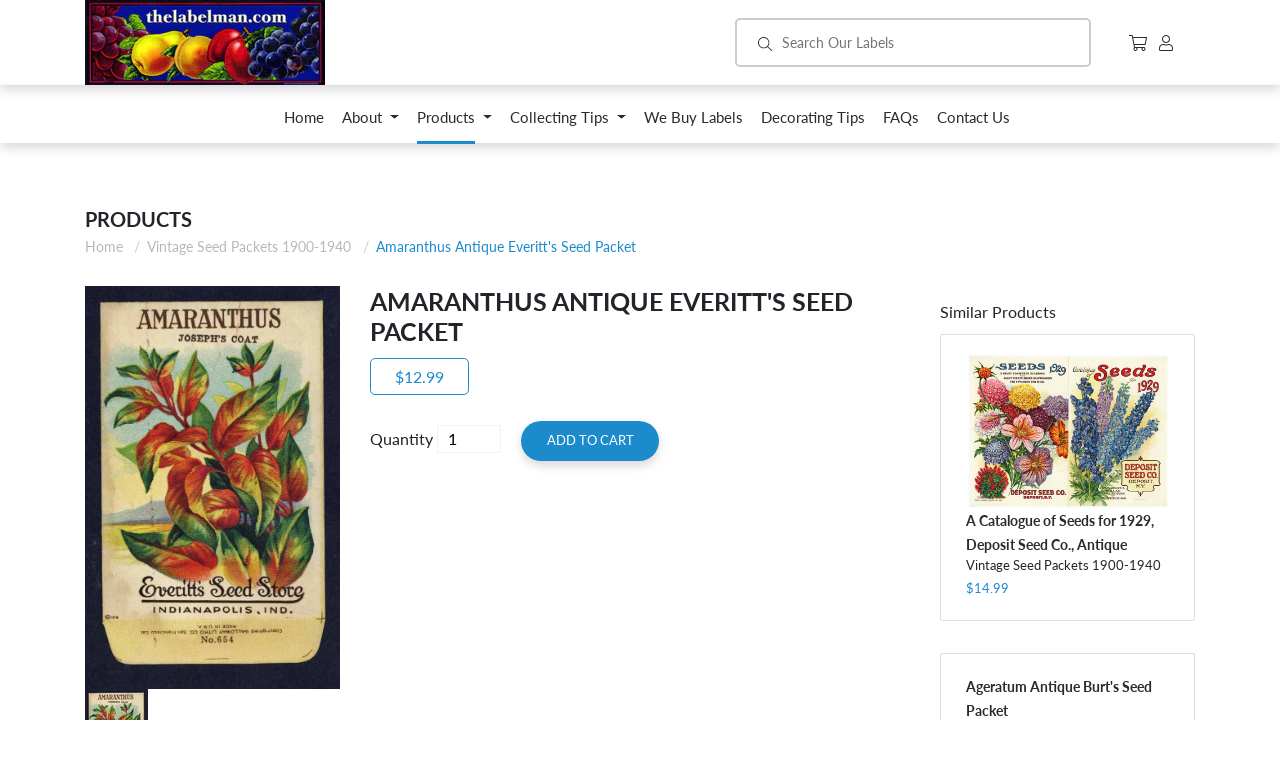

--- FILE ---
content_type: text/html; charset=utf-8
request_url: https://thelabelman.com/collections/vintage-seed-packets-1900-1941/products/copy-of-amaranthus-antique-everitts-seed-packet-spe005
body_size: 14993
content:
<!doctype html>
<html class="no-js supports-no-cookies" lang="en">
<head>
  <meta charset="utf-8">
  <meta http-equiv="X-UA-Compatible" content="IE=edge">
  <meta name="viewport" content="width=device-width,initial-scale=1">
  <meta name="theme-color" content="#c4cdd5">
  <link rel="canonical" href="https://thelabelman.com/products/copy-of-amaranthus-antique-everitts-seed-packet-spe005"><title>Amaranthus Antique Everitt&#39;s Seed Packet
&ndash; thelabelman</title><meta name="description" content="This is an antique seed packet from Everitt&#39;s Seed Store, Indianapolis, Indiana.   2.75 x 4.50 inches in size. Printed in the 1920s. Condition, some light exposure to moisture, some staining. This is an original seed packet printed around the date noted above, but was never used, there are no seeds.   This seed package">


<meta property="og:site_name" content="thelabelman">
<meta property="og:url" content="https://thelabelman.com/products/copy-of-amaranthus-antique-everitts-seed-packet-spe005">
<meta property="og:title" content="Amaranthus Antique Everitt's Seed Packet">
<meta property="og:type" content="product">
<meta property="og:description" content="This is an antique seed packet from Everitt&#39;s Seed Store, Indianapolis, Indiana.   2.75 x 4.50 inches in size. Printed in the 1920s. Condition, some light exposure to moisture, some staining. This is an original seed packet printed around the date noted above, but was never used, there are no seeds.   This seed package"><meta property="product:availability" content="instock">
  <meta property="product:price:amount" content="12.99">
  <meta property="product:price:currency" content="USD"><meta property="og:image" content="http://thelabelman.com/cdn/shop/products/img10022022_0041.jpg?v=1664723698">
      <meta property="og:image:secure_url" content="https://thelabelman.com/cdn/shop/products/img10022022_0041.jpg?v=1664723698">
      <meta property="og:image:width" content="624">
      <meta property="og:image:height" content="987">
      <meta property="og:image:alt" content="Amaranthus Antique Everitt&#39;s Seed Packet">

<meta name="twitter:site" content="@">
<meta name="twitter:card" content="summary_large_image">
<meta name="twitter:title" content="Amaranthus Antique Everitt's Seed Packet">
<meta name="twitter:description" content="This is an antique seed packet from Everitt&#39;s Seed Store, Indianapolis, Indiana.   2.75 x 4.50 inches in size. Printed in the 1920s. Condition, some light exposure to moisture, some staining. This is an original seed packet printed around the date noted above, but was never used, there are no seeds.   This seed package">

  
<link type="text/css" href="//thelabelman.com/cdn/shop/t/1/assets/layout.theme.css?v=107766087928334709491737499934" rel="stylesheet"><link type="text/css" href="//thelabelman.com/cdn/shop/t/1/assets/layout.theme.styleLiquid.scss.css?v=75789508706063305271546574336" rel="stylesheet">

  <style>
  @font-face {
  font-family: Lato;
  font-weight: 400;
  font-style: normal;
  src: url("//thelabelman.com/cdn/fonts/lato/lato_n4.c3b93d431f0091c8be23185e15c9d1fee1e971c5.woff2") format("woff2"),
       url("//thelabelman.com/cdn/fonts/lato/lato_n4.d5c00c781efb195594fd2fd4ad04f7882949e327.woff") format("woff");
}

  @font-face {
  font-family: Lato;
  font-weight: 400;
  font-style: normal;
  src: url("//thelabelman.com/cdn/fonts/lato/lato_n4.c3b93d431f0091c8be23185e15c9d1fee1e971c5.woff2") format("woff2"),
       url("//thelabelman.com/cdn/fonts/lato/lato_n4.d5c00c781efb195594fd2fd4ad04f7882949e327.woff") format("woff");
}

@font-face {
  font-family: Lato;
  font-weight: 700;
  font-style: normal;
  src: url("//thelabelman.com/cdn/fonts/lato/lato_n7.900f219bc7337bc57a7a2151983f0a4a4d9d5dcf.woff2") format("woff2"),
       url("//thelabelman.com/cdn/fonts/lato/lato_n7.a55c60751adcc35be7c4f8a0313f9698598612ee.woff") format("woff");
}

  @font-face {
  font-family: Lato;
  font-weight: 700;
  font-style: italic;
  src: url("//thelabelman.com/cdn/fonts/lato/lato_i7.16ba75868b37083a879b8dd9f2be44e067dfbf92.woff2") format("woff2"),
       url("//thelabelman.com/cdn/fonts/lato/lato_i7.4c07c2b3b7e64ab516aa2f2081d2bb0366b9dce8.woff") format("woff");
}


  :root {
    --color-accent: #c4cdd5;
    --color-body-text: #69727b;
    --color-main-background: #fff;
    --color-border: #f0f2f3;

    --font-heading: Lato, sans-serif;
    --font-body: Lato, sans-serif;
    --font-body-weight: 400;
    --font-body-style: normal;
    --font-body-bold-weight: 700;
  }
</style>


  <script>
    document.documentElement.className = document.documentElement.className.replace('no-js', '');

    window.theme = {
      strings: {
        addToCart: "Add to Cart",
        soldOut: "Sold Out",
        unavailable: "Unavailable"
      },
      moneyFormat: "${{amount}}"
    };

    
  </script>

  
<script type="text/javascript" src="//thelabelman.com/cdn/shop/t/1/assets/vendors@layout.theme.js?v=84227953039841970891553542959" defer="defer"></script><script type="text/javascript" src="//thelabelman.com/cdn/shop/t/1/assets/layout.theme.js?v=95717720417987355081553542963" defer="defer"></script><link rel="prefetch" href="//thelabelman.com/cdn/shop/t/1/assets/template.gift_card.js?v=109021055686733177891553542944" as="script"><link rel="prefetch" href="//thelabelman.com/cdn/shop/t/1/assets/vendors@template.index.js?v=12115156773402886621553542958" as="script"><link rel="prefetch" href="//thelabelman.com/cdn/shop/t/1/assets/template.index.js?v=75345354342549592671558047089" as="script"><script type="text/javascript" src="//thelabelman.com/cdn/shop/t/1/assets/template.product.js?v=103910458325137897361553542954" defer="defer"></script><link rel="prefetch" href="//thelabelman.com/cdn/shop/t/1/assets/template.addresses.js?v=169072898072816722491553542953" as="script"><link rel="prefetch" href="//thelabelman.com/cdn/shop/t/1/assets/template.login.js?v=153056400127748011421553542957" as="script">

  <script>window.performance && window.performance.mark && window.performance.mark('shopify.content_for_header.start');</script><meta name="google-site-verification" content="VfCU-My7c_9JhfPGiTPZWVkNvqaD7LLMuhjiEI8D-0Y">
<meta id="shopify-digital-wallet" name="shopify-digital-wallet" content="/12785680448/digital_wallets/dialog">
<meta name="shopify-checkout-api-token" content="102fd5ff5b46ead5610c3bac624c1146">
<meta id="in-context-paypal-metadata" data-shop-id="12785680448" data-venmo-supported="false" data-environment="production" data-locale="en_US" data-paypal-v4="true" data-currency="USD">
<link rel="alternate" type="application/json+oembed" href="https://thelabelman.com/products/copy-of-amaranthus-antique-everitts-seed-packet-spe005.oembed">
<script async="async" src="/checkouts/internal/preloads.js?locale=en-US"></script>
<link rel="preconnect" href="https://shop.app" crossorigin="anonymous">
<script async="async" src="https://shop.app/checkouts/internal/preloads.js?locale=en-US&shop_id=12785680448" crossorigin="anonymous"></script>
<script id="apple-pay-shop-capabilities" type="application/json">{"shopId":12785680448,"countryCode":"US","currencyCode":"USD","merchantCapabilities":["supports3DS"],"merchantId":"gid:\/\/shopify\/Shop\/12785680448","merchantName":"thelabelman","requiredBillingContactFields":["postalAddress","email"],"requiredShippingContactFields":["postalAddress","email"],"shippingType":"shipping","supportedNetworks":["visa","masterCard","amex","discover","elo","jcb"],"total":{"type":"pending","label":"thelabelman","amount":"1.00"},"shopifyPaymentsEnabled":true,"supportsSubscriptions":true}</script>
<script id="shopify-features" type="application/json">{"accessToken":"102fd5ff5b46ead5610c3bac624c1146","betas":["rich-media-storefront-analytics"],"domain":"thelabelman.com","predictiveSearch":true,"shopId":12785680448,"locale":"en"}</script>
<script>var Shopify = Shopify || {};
Shopify.shop = "thelabelman.myshopify.com";
Shopify.locale = "en";
Shopify.currency = {"active":"USD","rate":"1.0"};
Shopify.country = "US";
Shopify.theme = {"name":"Debut","id":49675305024,"schema_name":"The Labelman","schema_version":"1.0.0","theme_store_id":796,"role":"main"};
Shopify.theme.handle = "null";
Shopify.theme.style = {"id":null,"handle":null};
Shopify.cdnHost = "thelabelman.com/cdn";
Shopify.routes = Shopify.routes || {};
Shopify.routes.root = "/";</script>
<script type="module">!function(o){(o.Shopify=o.Shopify||{}).modules=!0}(window);</script>
<script>!function(o){function n(){var o=[];function n(){o.push(Array.prototype.slice.apply(arguments))}return n.q=o,n}var t=o.Shopify=o.Shopify||{};t.loadFeatures=n(),t.autoloadFeatures=n()}(window);</script>
<script>
  window.ShopifyPay = window.ShopifyPay || {};
  window.ShopifyPay.apiHost = "shop.app\/pay";
  window.ShopifyPay.redirectState = null;
</script>
<script id="shop-js-analytics" type="application/json">{"pageType":"product"}</script>
<script defer="defer" async type="module" src="//thelabelman.com/cdn/shopifycloud/shop-js/modules/v2/client.init-shop-cart-sync_BN7fPSNr.en.esm.js"></script>
<script defer="defer" async type="module" src="//thelabelman.com/cdn/shopifycloud/shop-js/modules/v2/chunk.common_Cbph3Kss.esm.js"></script>
<script defer="defer" async type="module" src="//thelabelman.com/cdn/shopifycloud/shop-js/modules/v2/chunk.modal_DKumMAJ1.esm.js"></script>
<script type="module">
  await import("//thelabelman.com/cdn/shopifycloud/shop-js/modules/v2/client.init-shop-cart-sync_BN7fPSNr.en.esm.js");
await import("//thelabelman.com/cdn/shopifycloud/shop-js/modules/v2/chunk.common_Cbph3Kss.esm.js");
await import("//thelabelman.com/cdn/shopifycloud/shop-js/modules/v2/chunk.modal_DKumMAJ1.esm.js");

  window.Shopify.SignInWithShop?.initShopCartSync?.({"fedCMEnabled":true,"windoidEnabled":true});

</script>
<script>
  window.Shopify = window.Shopify || {};
  if (!window.Shopify.featureAssets) window.Shopify.featureAssets = {};
  window.Shopify.featureAssets['shop-js'] = {"shop-cart-sync":["modules/v2/client.shop-cart-sync_CJVUk8Jm.en.esm.js","modules/v2/chunk.common_Cbph3Kss.esm.js","modules/v2/chunk.modal_DKumMAJ1.esm.js"],"init-fed-cm":["modules/v2/client.init-fed-cm_7Fvt41F4.en.esm.js","modules/v2/chunk.common_Cbph3Kss.esm.js","modules/v2/chunk.modal_DKumMAJ1.esm.js"],"init-shop-email-lookup-coordinator":["modules/v2/client.init-shop-email-lookup-coordinator_Cc088_bR.en.esm.js","modules/v2/chunk.common_Cbph3Kss.esm.js","modules/v2/chunk.modal_DKumMAJ1.esm.js"],"init-windoid":["modules/v2/client.init-windoid_hPopwJRj.en.esm.js","modules/v2/chunk.common_Cbph3Kss.esm.js","modules/v2/chunk.modal_DKumMAJ1.esm.js"],"shop-button":["modules/v2/client.shop-button_B0jaPSNF.en.esm.js","modules/v2/chunk.common_Cbph3Kss.esm.js","modules/v2/chunk.modal_DKumMAJ1.esm.js"],"shop-cash-offers":["modules/v2/client.shop-cash-offers_DPIskqss.en.esm.js","modules/v2/chunk.common_Cbph3Kss.esm.js","modules/v2/chunk.modal_DKumMAJ1.esm.js"],"shop-toast-manager":["modules/v2/client.shop-toast-manager_CK7RT69O.en.esm.js","modules/v2/chunk.common_Cbph3Kss.esm.js","modules/v2/chunk.modal_DKumMAJ1.esm.js"],"init-shop-cart-sync":["modules/v2/client.init-shop-cart-sync_BN7fPSNr.en.esm.js","modules/v2/chunk.common_Cbph3Kss.esm.js","modules/v2/chunk.modal_DKumMAJ1.esm.js"],"init-customer-accounts-sign-up":["modules/v2/client.init-customer-accounts-sign-up_CfPf4CXf.en.esm.js","modules/v2/client.shop-login-button_DeIztwXF.en.esm.js","modules/v2/chunk.common_Cbph3Kss.esm.js","modules/v2/chunk.modal_DKumMAJ1.esm.js"],"pay-button":["modules/v2/client.pay-button_CgIwFSYN.en.esm.js","modules/v2/chunk.common_Cbph3Kss.esm.js","modules/v2/chunk.modal_DKumMAJ1.esm.js"],"init-customer-accounts":["modules/v2/client.init-customer-accounts_DQ3x16JI.en.esm.js","modules/v2/client.shop-login-button_DeIztwXF.en.esm.js","modules/v2/chunk.common_Cbph3Kss.esm.js","modules/v2/chunk.modal_DKumMAJ1.esm.js"],"avatar":["modules/v2/client.avatar_BTnouDA3.en.esm.js"],"init-shop-for-new-customer-accounts":["modules/v2/client.init-shop-for-new-customer-accounts_CsZy_esa.en.esm.js","modules/v2/client.shop-login-button_DeIztwXF.en.esm.js","modules/v2/chunk.common_Cbph3Kss.esm.js","modules/v2/chunk.modal_DKumMAJ1.esm.js"],"shop-follow-button":["modules/v2/client.shop-follow-button_BRMJjgGd.en.esm.js","modules/v2/chunk.common_Cbph3Kss.esm.js","modules/v2/chunk.modal_DKumMAJ1.esm.js"],"checkout-modal":["modules/v2/client.checkout-modal_B9Drz_yf.en.esm.js","modules/v2/chunk.common_Cbph3Kss.esm.js","modules/v2/chunk.modal_DKumMAJ1.esm.js"],"shop-login-button":["modules/v2/client.shop-login-button_DeIztwXF.en.esm.js","modules/v2/chunk.common_Cbph3Kss.esm.js","modules/v2/chunk.modal_DKumMAJ1.esm.js"],"lead-capture":["modules/v2/client.lead-capture_DXYzFM3R.en.esm.js","modules/v2/chunk.common_Cbph3Kss.esm.js","modules/v2/chunk.modal_DKumMAJ1.esm.js"],"shop-login":["modules/v2/client.shop-login_CA5pJqmO.en.esm.js","modules/v2/chunk.common_Cbph3Kss.esm.js","modules/v2/chunk.modal_DKumMAJ1.esm.js"],"payment-terms":["modules/v2/client.payment-terms_BxzfvcZJ.en.esm.js","modules/v2/chunk.common_Cbph3Kss.esm.js","modules/v2/chunk.modal_DKumMAJ1.esm.js"]};
</script>
<script id="__st">var __st={"a":12785680448,"offset":-28800,"reqid":"ac152957-9677-4539-927a-568706162b66-1769901481","pageurl":"thelabelman.com\/collections\/vintage-seed-packets-1900-1941\/products\/copy-of-amaranthus-antique-everitts-seed-packet-spe005","u":"c8756e2e8650","p":"product","rtyp":"product","rid":3649430093888};</script>
<script>window.ShopifyPaypalV4VisibilityTracking = true;</script>
<script id="captcha-bootstrap">!function(){'use strict';const t='contact',e='account',n='new_comment',o=[[t,t],['blogs',n],['comments',n],[t,'customer']],c=[[e,'customer_login'],[e,'guest_login'],[e,'recover_customer_password'],[e,'create_customer']],r=t=>t.map((([t,e])=>`form[action*='/${t}']:not([data-nocaptcha='true']) input[name='form_type'][value='${e}']`)).join(','),a=t=>()=>t?[...document.querySelectorAll(t)].map((t=>t.form)):[];function s(){const t=[...o],e=r(t);return a(e)}const i='password',u='form_key',d=['recaptcha-v3-token','g-recaptcha-response','h-captcha-response',i],f=()=>{try{return window.sessionStorage}catch{return}},m='__shopify_v',_=t=>t.elements[u];function p(t,e,n=!1){try{const o=window.sessionStorage,c=JSON.parse(o.getItem(e)),{data:r}=function(t){const{data:e,action:n}=t;return t[m]||n?{data:e,action:n}:{data:t,action:n}}(c);for(const[e,n]of Object.entries(r))t.elements[e]&&(t.elements[e].value=n);n&&o.removeItem(e)}catch(o){console.error('form repopulation failed',{error:o})}}const l='form_type',E='cptcha';function T(t){t.dataset[E]=!0}const w=window,h=w.document,L='Shopify',v='ce_forms',y='captcha';let A=!1;((t,e)=>{const n=(g='f06e6c50-85a8-45c8-87d0-21a2b65856fe',I='https://cdn.shopify.com/shopifycloud/storefront-forms-hcaptcha/ce_storefront_forms_captcha_hcaptcha.v1.5.2.iife.js',D={infoText:'Protected by hCaptcha',privacyText:'Privacy',termsText:'Terms'},(t,e,n)=>{const o=w[L][v],c=o.bindForm;if(c)return c(t,g,e,D).then(n);var r;o.q.push([[t,g,e,D],n]),r=I,A||(h.body.append(Object.assign(h.createElement('script'),{id:'captcha-provider',async:!0,src:r})),A=!0)});var g,I,D;w[L]=w[L]||{},w[L][v]=w[L][v]||{},w[L][v].q=[],w[L][y]=w[L][y]||{},w[L][y].protect=function(t,e){n(t,void 0,e),T(t)},Object.freeze(w[L][y]),function(t,e,n,w,h,L){const[v,y,A,g]=function(t,e,n){const i=e?o:[],u=t?c:[],d=[...i,...u],f=r(d),m=r(i),_=r(d.filter((([t,e])=>n.includes(e))));return[a(f),a(m),a(_),s()]}(w,h,L),I=t=>{const e=t.target;return e instanceof HTMLFormElement?e:e&&e.form},D=t=>v().includes(t);t.addEventListener('submit',(t=>{const e=I(t);if(!e)return;const n=D(e)&&!e.dataset.hcaptchaBound&&!e.dataset.recaptchaBound,o=_(e),c=g().includes(e)&&(!o||!o.value);(n||c)&&t.preventDefault(),c&&!n&&(function(t){try{if(!f())return;!function(t){const e=f();if(!e)return;const n=_(t);if(!n)return;const o=n.value;o&&e.removeItem(o)}(t);const e=Array.from(Array(32),(()=>Math.random().toString(36)[2])).join('');!function(t,e){_(t)||t.append(Object.assign(document.createElement('input'),{type:'hidden',name:u})),t.elements[u].value=e}(t,e),function(t,e){const n=f();if(!n)return;const o=[...t.querySelectorAll(`input[type='${i}']`)].map((({name:t})=>t)),c=[...d,...o],r={};for(const[a,s]of new FormData(t).entries())c.includes(a)||(r[a]=s);n.setItem(e,JSON.stringify({[m]:1,action:t.action,data:r}))}(t,e)}catch(e){console.error('failed to persist form',e)}}(e),e.submit())}));const S=(t,e)=>{t&&!t.dataset[E]&&(n(t,e.some((e=>e===t))),T(t))};for(const o of['focusin','change'])t.addEventListener(o,(t=>{const e=I(t);D(e)&&S(e,y())}));const B=e.get('form_key'),M=e.get(l),P=B&&M;t.addEventListener('DOMContentLoaded',(()=>{const t=y();if(P)for(const e of t)e.elements[l].value===M&&p(e,B);[...new Set([...A(),...v().filter((t=>'true'===t.dataset.shopifyCaptcha))])].forEach((e=>S(e,t)))}))}(h,new URLSearchParams(w.location.search),n,t,e,['guest_login'])})(!0,!0)}();</script>
<script integrity="sha256-4kQ18oKyAcykRKYeNunJcIwy7WH5gtpwJnB7kiuLZ1E=" data-source-attribution="shopify.loadfeatures" defer="defer" src="//thelabelman.com/cdn/shopifycloud/storefront/assets/storefront/load_feature-a0a9edcb.js" crossorigin="anonymous"></script>
<script crossorigin="anonymous" defer="defer" src="//thelabelman.com/cdn/shopifycloud/storefront/assets/shopify_pay/storefront-65b4c6d7.js?v=20250812"></script>
<script data-source-attribution="shopify.dynamic_checkout.dynamic.init">var Shopify=Shopify||{};Shopify.PaymentButton=Shopify.PaymentButton||{isStorefrontPortableWallets:!0,init:function(){window.Shopify.PaymentButton.init=function(){};var t=document.createElement("script");t.src="https://thelabelman.com/cdn/shopifycloud/portable-wallets/latest/portable-wallets.en.js",t.type="module",document.head.appendChild(t)}};
</script>
<script data-source-attribution="shopify.dynamic_checkout.buyer_consent">
  function portableWalletsHideBuyerConsent(e){var t=document.getElementById("shopify-buyer-consent"),n=document.getElementById("shopify-subscription-policy-button");t&&n&&(t.classList.add("hidden"),t.setAttribute("aria-hidden","true"),n.removeEventListener("click",e))}function portableWalletsShowBuyerConsent(e){var t=document.getElementById("shopify-buyer-consent"),n=document.getElementById("shopify-subscription-policy-button");t&&n&&(t.classList.remove("hidden"),t.removeAttribute("aria-hidden"),n.addEventListener("click",e))}window.Shopify?.PaymentButton&&(window.Shopify.PaymentButton.hideBuyerConsent=portableWalletsHideBuyerConsent,window.Shopify.PaymentButton.showBuyerConsent=portableWalletsShowBuyerConsent);
</script>
<script data-source-attribution="shopify.dynamic_checkout.cart.bootstrap">document.addEventListener("DOMContentLoaded",(function(){function t(){return document.querySelector("shopify-accelerated-checkout-cart, shopify-accelerated-checkout")}if(t())Shopify.PaymentButton.init();else{new MutationObserver((function(e,n){t()&&(Shopify.PaymentButton.init(),n.disconnect())})).observe(document.body,{childList:!0,subtree:!0})}}));
</script>
<link id="shopify-accelerated-checkout-styles" rel="stylesheet" media="screen" href="https://thelabelman.com/cdn/shopifycloud/portable-wallets/latest/accelerated-checkout-backwards-compat.css" crossorigin="anonymous">
<style id="shopify-accelerated-checkout-cart">
        #shopify-buyer-consent {
  margin-top: 1em;
  display: inline-block;
  width: 100%;
}

#shopify-buyer-consent.hidden {
  display: none;
}

#shopify-subscription-policy-button {
  background: none;
  border: none;
  padding: 0;
  text-decoration: underline;
  font-size: inherit;
  cursor: pointer;
}

#shopify-subscription-policy-button::before {
  box-shadow: none;
}

      </style>

<script>window.performance && window.performance.mark && window.performance.mark('shopify.content_for_header.end');</script>


<noscript id="photolockNoscript"><style>body *{display:none}body:before{content:"Please enable javascript to view this site"}</style></noscript>
<script type="text/javascript" id="photolockScript" src="https://www.cybarmor.app/lock.js?shop=thelabelman.myshopify.com" async defer></script>
<link href="https://monorail-edge.shopifysvc.com" rel="dns-prefetch">
<script>(function(){if ("sendBeacon" in navigator && "performance" in window) {try {var session_token_from_headers = performance.getEntriesByType('navigation')[0].serverTiming.find(x => x.name == '_s').description;} catch {var session_token_from_headers = undefined;}var session_cookie_matches = document.cookie.match(/_shopify_s=([^;]*)/);var session_token_from_cookie = session_cookie_matches && session_cookie_matches.length === 2 ? session_cookie_matches[1] : "";var session_token = session_token_from_headers || session_token_from_cookie || "";function handle_abandonment_event(e) {var entries = performance.getEntries().filter(function(entry) {return /monorail-edge.shopifysvc.com/.test(entry.name);});if (!window.abandonment_tracked && entries.length === 0) {window.abandonment_tracked = true;var currentMs = Date.now();var navigation_start = performance.timing.navigationStart;var payload = {shop_id: 12785680448,url: window.location.href,navigation_start,duration: currentMs - navigation_start,session_token,page_type: "product"};window.navigator.sendBeacon("https://monorail-edge.shopifysvc.com/v1/produce", JSON.stringify({schema_id: "online_store_buyer_site_abandonment/1.1",payload: payload,metadata: {event_created_at_ms: currentMs,event_sent_at_ms: currentMs}}));}}window.addEventListener('pagehide', handle_abandonment_event);}}());</script>
<script id="web-pixels-manager-setup">(function e(e,d,r,n,o){if(void 0===o&&(o={}),!Boolean(null===(a=null===(i=window.Shopify)||void 0===i?void 0:i.analytics)||void 0===a?void 0:a.replayQueue)){var i,a;window.Shopify=window.Shopify||{};var t=window.Shopify;t.analytics=t.analytics||{};var s=t.analytics;s.replayQueue=[],s.publish=function(e,d,r){return s.replayQueue.push([e,d,r]),!0};try{self.performance.mark("wpm:start")}catch(e){}var l=function(){var e={modern:/Edge?\/(1{2}[4-9]|1[2-9]\d|[2-9]\d{2}|\d{4,})\.\d+(\.\d+|)|Firefox\/(1{2}[4-9]|1[2-9]\d|[2-9]\d{2}|\d{4,})\.\d+(\.\d+|)|Chrom(ium|e)\/(9{2}|\d{3,})\.\d+(\.\d+|)|(Maci|X1{2}).+ Version\/(15\.\d+|(1[6-9]|[2-9]\d|\d{3,})\.\d+)([,.]\d+|)( \(\w+\)|)( Mobile\/\w+|) Safari\/|Chrome.+OPR\/(9{2}|\d{3,})\.\d+\.\d+|(CPU[ +]OS|iPhone[ +]OS|CPU[ +]iPhone|CPU IPhone OS|CPU iPad OS)[ +]+(15[._]\d+|(1[6-9]|[2-9]\d|\d{3,})[._]\d+)([._]\d+|)|Android:?[ /-](13[3-9]|1[4-9]\d|[2-9]\d{2}|\d{4,})(\.\d+|)(\.\d+|)|Android.+Firefox\/(13[5-9]|1[4-9]\d|[2-9]\d{2}|\d{4,})\.\d+(\.\d+|)|Android.+Chrom(ium|e)\/(13[3-9]|1[4-9]\d|[2-9]\d{2}|\d{4,})\.\d+(\.\d+|)|SamsungBrowser\/([2-9]\d|\d{3,})\.\d+/,legacy:/Edge?\/(1[6-9]|[2-9]\d|\d{3,})\.\d+(\.\d+|)|Firefox\/(5[4-9]|[6-9]\d|\d{3,})\.\d+(\.\d+|)|Chrom(ium|e)\/(5[1-9]|[6-9]\d|\d{3,})\.\d+(\.\d+|)([\d.]+$|.*Safari\/(?![\d.]+ Edge\/[\d.]+$))|(Maci|X1{2}).+ Version\/(10\.\d+|(1[1-9]|[2-9]\d|\d{3,})\.\d+)([,.]\d+|)( \(\w+\)|)( Mobile\/\w+|) Safari\/|Chrome.+OPR\/(3[89]|[4-9]\d|\d{3,})\.\d+\.\d+|(CPU[ +]OS|iPhone[ +]OS|CPU[ +]iPhone|CPU IPhone OS|CPU iPad OS)[ +]+(10[._]\d+|(1[1-9]|[2-9]\d|\d{3,})[._]\d+)([._]\d+|)|Android:?[ /-](13[3-9]|1[4-9]\d|[2-9]\d{2}|\d{4,})(\.\d+|)(\.\d+|)|Mobile Safari.+OPR\/([89]\d|\d{3,})\.\d+\.\d+|Android.+Firefox\/(13[5-9]|1[4-9]\d|[2-9]\d{2}|\d{4,})\.\d+(\.\d+|)|Android.+Chrom(ium|e)\/(13[3-9]|1[4-9]\d|[2-9]\d{2}|\d{4,})\.\d+(\.\d+|)|Android.+(UC? ?Browser|UCWEB|U3)[ /]?(15\.([5-9]|\d{2,})|(1[6-9]|[2-9]\d|\d{3,})\.\d+)\.\d+|SamsungBrowser\/(5\.\d+|([6-9]|\d{2,})\.\d+)|Android.+MQ{2}Browser\/(14(\.(9|\d{2,})|)|(1[5-9]|[2-9]\d|\d{3,})(\.\d+|))(\.\d+|)|K[Aa][Ii]OS\/(3\.\d+|([4-9]|\d{2,})\.\d+)(\.\d+|)/},d=e.modern,r=e.legacy,n=navigator.userAgent;return n.match(d)?"modern":n.match(r)?"legacy":"unknown"}(),u="modern"===l?"modern":"legacy",c=(null!=n?n:{modern:"",legacy:""})[u],f=function(e){return[e.baseUrl,"/wpm","/b",e.hashVersion,"modern"===e.buildTarget?"m":"l",".js"].join("")}({baseUrl:d,hashVersion:r,buildTarget:u}),m=function(e){var d=e.version,r=e.bundleTarget,n=e.surface,o=e.pageUrl,i=e.monorailEndpoint;return{emit:function(e){var a=e.status,t=e.errorMsg,s=(new Date).getTime(),l=JSON.stringify({metadata:{event_sent_at_ms:s},events:[{schema_id:"web_pixels_manager_load/3.1",payload:{version:d,bundle_target:r,page_url:o,status:a,surface:n,error_msg:t},metadata:{event_created_at_ms:s}}]});if(!i)return console&&console.warn&&console.warn("[Web Pixels Manager] No Monorail endpoint provided, skipping logging."),!1;try{return self.navigator.sendBeacon.bind(self.navigator)(i,l)}catch(e){}var u=new XMLHttpRequest;try{return u.open("POST",i,!0),u.setRequestHeader("Content-Type","text/plain"),u.send(l),!0}catch(e){return console&&console.warn&&console.warn("[Web Pixels Manager] Got an unhandled error while logging to Monorail."),!1}}}}({version:r,bundleTarget:l,surface:e.surface,pageUrl:self.location.href,monorailEndpoint:e.monorailEndpoint});try{o.browserTarget=l,function(e){var d=e.src,r=e.async,n=void 0===r||r,o=e.onload,i=e.onerror,a=e.sri,t=e.scriptDataAttributes,s=void 0===t?{}:t,l=document.createElement("script"),u=document.querySelector("head"),c=document.querySelector("body");if(l.async=n,l.src=d,a&&(l.integrity=a,l.crossOrigin="anonymous"),s)for(var f in s)if(Object.prototype.hasOwnProperty.call(s,f))try{l.dataset[f]=s[f]}catch(e){}if(o&&l.addEventListener("load",o),i&&l.addEventListener("error",i),u)u.appendChild(l);else{if(!c)throw new Error("Did not find a head or body element to append the script");c.appendChild(l)}}({src:f,async:!0,onload:function(){if(!function(){var e,d;return Boolean(null===(d=null===(e=window.Shopify)||void 0===e?void 0:e.analytics)||void 0===d?void 0:d.initialized)}()){var d=window.webPixelsManager.init(e)||void 0;if(d){var r=window.Shopify.analytics;r.replayQueue.forEach((function(e){var r=e[0],n=e[1],o=e[2];d.publishCustomEvent(r,n,o)})),r.replayQueue=[],r.publish=d.publishCustomEvent,r.visitor=d.visitor,r.initialized=!0}}},onerror:function(){return m.emit({status:"failed",errorMsg:"".concat(f," has failed to load")})},sri:function(e){var d=/^sha384-[A-Za-z0-9+/=]+$/;return"string"==typeof e&&d.test(e)}(c)?c:"",scriptDataAttributes:o}),m.emit({status:"loading"})}catch(e){m.emit({status:"failed",errorMsg:(null==e?void 0:e.message)||"Unknown error"})}}})({shopId: 12785680448,storefrontBaseUrl: "https://thelabelman.com",extensionsBaseUrl: "https://extensions.shopifycdn.com/cdn/shopifycloud/web-pixels-manager",monorailEndpoint: "https://monorail-edge.shopifysvc.com/unstable/produce_batch",surface: "storefront-renderer",enabledBetaFlags: ["2dca8a86"],webPixelsConfigList: [{"id":"61702358","eventPayloadVersion":"v1","runtimeContext":"LAX","scriptVersion":"1","type":"CUSTOM","privacyPurposes":["ANALYTICS"],"name":"Google Analytics tag (migrated)"},{"id":"shopify-app-pixel","configuration":"{}","eventPayloadVersion":"v1","runtimeContext":"STRICT","scriptVersion":"0450","apiClientId":"shopify-pixel","type":"APP","privacyPurposes":["ANALYTICS","MARKETING"]},{"id":"shopify-custom-pixel","eventPayloadVersion":"v1","runtimeContext":"LAX","scriptVersion":"0450","apiClientId":"shopify-pixel","type":"CUSTOM","privacyPurposes":["ANALYTICS","MARKETING"]}],isMerchantRequest: false,initData: {"shop":{"name":"thelabelman","paymentSettings":{"currencyCode":"USD"},"myshopifyDomain":"thelabelman.myshopify.com","countryCode":"US","storefrontUrl":"https:\/\/thelabelman.com"},"customer":null,"cart":null,"checkout":null,"productVariants":[{"price":{"amount":12.99,"currencyCode":"USD"},"product":{"title":"Amaranthus Antique Everitt's Seed Packet","vendor":"thelabelman","id":"3649430093888","untranslatedTitle":"Amaranthus Antique Everitt's Seed Packet","url":"\/products\/copy-of-amaranthus-antique-everitts-seed-packet-spe005","type":"Vintage Seed Packets 1900-1940"},"id":"28474356301888","image":{"src":"\/\/thelabelman.com\/cdn\/shop\/products\/img10022022_0041.jpg?v=1664723698"},"sku":"SPE006","title":"Default Title","untranslatedTitle":"Default Title"}],"purchasingCompany":null},},"https://thelabelman.com/cdn","1d2a099fw23dfb22ep557258f5m7a2edbae",{"modern":"","legacy":""},{"shopId":"12785680448","storefrontBaseUrl":"https:\/\/thelabelman.com","extensionBaseUrl":"https:\/\/extensions.shopifycdn.com\/cdn\/shopifycloud\/web-pixels-manager","surface":"storefront-renderer","enabledBetaFlags":"[\"2dca8a86\"]","isMerchantRequest":"false","hashVersion":"1d2a099fw23dfb22ep557258f5m7a2edbae","publish":"custom","events":"[[\"page_viewed\",{}],[\"product_viewed\",{\"productVariant\":{\"price\":{\"amount\":12.99,\"currencyCode\":\"USD\"},\"product\":{\"title\":\"Amaranthus Antique Everitt's Seed Packet\",\"vendor\":\"thelabelman\",\"id\":\"3649430093888\",\"untranslatedTitle\":\"Amaranthus Antique Everitt's Seed Packet\",\"url\":\"\/products\/copy-of-amaranthus-antique-everitts-seed-packet-spe005\",\"type\":\"Vintage Seed Packets 1900-1940\"},\"id\":\"28474356301888\",\"image\":{\"src\":\"\/\/thelabelman.com\/cdn\/shop\/products\/img10022022_0041.jpg?v=1664723698\"},\"sku\":\"SPE006\",\"title\":\"Default Title\",\"untranslatedTitle\":\"Default Title\"}}]]"});</script><script>
  window.ShopifyAnalytics = window.ShopifyAnalytics || {};
  window.ShopifyAnalytics.meta = window.ShopifyAnalytics.meta || {};
  window.ShopifyAnalytics.meta.currency = 'USD';
  var meta = {"product":{"id":3649430093888,"gid":"gid:\/\/shopify\/Product\/3649430093888","vendor":"thelabelman","type":"Vintage Seed Packets 1900-1940","handle":"copy-of-amaranthus-antique-everitts-seed-packet-spe005","variants":[{"id":28474356301888,"price":1299,"name":"Amaranthus Antique Everitt's Seed Packet","public_title":null,"sku":"SPE006"}],"remote":false},"page":{"pageType":"product","resourceType":"product","resourceId":3649430093888,"requestId":"ac152957-9677-4539-927a-568706162b66-1769901481"}};
  for (var attr in meta) {
    window.ShopifyAnalytics.meta[attr] = meta[attr];
  }
</script>
<script class="analytics">
  (function () {
    var customDocumentWrite = function(content) {
      var jquery = null;

      if (window.jQuery) {
        jquery = window.jQuery;
      } else if (window.Checkout && window.Checkout.$) {
        jquery = window.Checkout.$;
      }

      if (jquery) {
        jquery('body').append(content);
      }
    };

    var hasLoggedConversion = function(token) {
      if (token) {
        return document.cookie.indexOf('loggedConversion=' + token) !== -1;
      }
      return false;
    }

    var setCookieIfConversion = function(token) {
      if (token) {
        var twoMonthsFromNow = new Date(Date.now());
        twoMonthsFromNow.setMonth(twoMonthsFromNow.getMonth() + 2);

        document.cookie = 'loggedConversion=' + token + '; expires=' + twoMonthsFromNow;
      }
    }

    var trekkie = window.ShopifyAnalytics.lib = window.trekkie = window.trekkie || [];
    if (trekkie.integrations) {
      return;
    }
    trekkie.methods = [
      'identify',
      'page',
      'ready',
      'track',
      'trackForm',
      'trackLink'
    ];
    trekkie.factory = function(method) {
      return function() {
        var args = Array.prototype.slice.call(arguments);
        args.unshift(method);
        trekkie.push(args);
        return trekkie;
      };
    };
    for (var i = 0; i < trekkie.methods.length; i++) {
      var key = trekkie.methods[i];
      trekkie[key] = trekkie.factory(key);
    }
    trekkie.load = function(config) {
      trekkie.config = config || {};
      trekkie.config.initialDocumentCookie = document.cookie;
      var first = document.getElementsByTagName('script')[0];
      var script = document.createElement('script');
      script.type = 'text/javascript';
      script.onerror = function(e) {
        var scriptFallback = document.createElement('script');
        scriptFallback.type = 'text/javascript';
        scriptFallback.onerror = function(error) {
                var Monorail = {
      produce: function produce(monorailDomain, schemaId, payload) {
        var currentMs = new Date().getTime();
        var event = {
          schema_id: schemaId,
          payload: payload,
          metadata: {
            event_created_at_ms: currentMs,
            event_sent_at_ms: currentMs
          }
        };
        return Monorail.sendRequest("https://" + monorailDomain + "/v1/produce", JSON.stringify(event));
      },
      sendRequest: function sendRequest(endpointUrl, payload) {
        // Try the sendBeacon API
        if (window && window.navigator && typeof window.navigator.sendBeacon === 'function' && typeof window.Blob === 'function' && !Monorail.isIos12()) {
          var blobData = new window.Blob([payload], {
            type: 'text/plain'
          });

          if (window.navigator.sendBeacon(endpointUrl, blobData)) {
            return true;
          } // sendBeacon was not successful

        } // XHR beacon

        var xhr = new XMLHttpRequest();

        try {
          xhr.open('POST', endpointUrl);
          xhr.setRequestHeader('Content-Type', 'text/plain');
          xhr.send(payload);
        } catch (e) {
          console.log(e);
        }

        return false;
      },
      isIos12: function isIos12() {
        return window.navigator.userAgent.lastIndexOf('iPhone; CPU iPhone OS 12_') !== -1 || window.navigator.userAgent.lastIndexOf('iPad; CPU OS 12_') !== -1;
      }
    };
    Monorail.produce('monorail-edge.shopifysvc.com',
      'trekkie_storefront_load_errors/1.1',
      {shop_id: 12785680448,
      theme_id: 49675305024,
      app_name: "storefront",
      context_url: window.location.href,
      source_url: "//thelabelman.com/cdn/s/trekkie.storefront.c59ea00e0474b293ae6629561379568a2d7c4bba.min.js"});

        };
        scriptFallback.async = true;
        scriptFallback.src = '//thelabelman.com/cdn/s/trekkie.storefront.c59ea00e0474b293ae6629561379568a2d7c4bba.min.js';
        first.parentNode.insertBefore(scriptFallback, first);
      };
      script.async = true;
      script.src = '//thelabelman.com/cdn/s/trekkie.storefront.c59ea00e0474b293ae6629561379568a2d7c4bba.min.js';
      first.parentNode.insertBefore(script, first);
    };
    trekkie.load(
      {"Trekkie":{"appName":"storefront","development":false,"defaultAttributes":{"shopId":12785680448,"isMerchantRequest":null,"themeId":49675305024,"themeCityHash":"12225614602454305874","contentLanguage":"en","currency":"USD","eventMetadataId":"7ce71e29-bcd1-47b0-b027-44a8b6222d58"},"isServerSideCookieWritingEnabled":true,"monorailRegion":"shop_domain","enabledBetaFlags":["65f19447","b5387b81"]},"Session Attribution":{},"S2S":{"facebookCapiEnabled":false,"source":"trekkie-storefront-renderer","apiClientId":580111}}
    );

    var loaded = false;
    trekkie.ready(function() {
      if (loaded) return;
      loaded = true;

      window.ShopifyAnalytics.lib = window.trekkie;

      var originalDocumentWrite = document.write;
      document.write = customDocumentWrite;
      try { window.ShopifyAnalytics.merchantGoogleAnalytics.call(this); } catch(error) {};
      document.write = originalDocumentWrite;

      window.ShopifyAnalytics.lib.page(null,{"pageType":"product","resourceType":"product","resourceId":3649430093888,"requestId":"ac152957-9677-4539-927a-568706162b66-1769901481","shopifyEmitted":true});

      var match = window.location.pathname.match(/checkouts\/(.+)\/(thank_you|post_purchase)/)
      var token = match? match[1]: undefined;
      if (!hasLoggedConversion(token)) {
        setCookieIfConversion(token);
        window.ShopifyAnalytics.lib.track("Viewed Product",{"currency":"USD","variantId":28474356301888,"productId":3649430093888,"productGid":"gid:\/\/shopify\/Product\/3649430093888","name":"Amaranthus Antique Everitt's Seed Packet","price":"12.99","sku":"SPE006","brand":"thelabelman","variant":null,"category":"Vintage Seed Packets 1900-1940","nonInteraction":true,"remote":false},undefined,undefined,{"shopifyEmitted":true});
      window.ShopifyAnalytics.lib.track("monorail:\/\/trekkie_storefront_viewed_product\/1.1",{"currency":"USD","variantId":28474356301888,"productId":3649430093888,"productGid":"gid:\/\/shopify\/Product\/3649430093888","name":"Amaranthus Antique Everitt's Seed Packet","price":"12.99","sku":"SPE006","brand":"thelabelman","variant":null,"category":"Vintage Seed Packets 1900-1940","nonInteraction":true,"remote":false,"referer":"https:\/\/thelabelman.com\/collections\/vintage-seed-packets-1900-1941\/products\/copy-of-amaranthus-antique-everitts-seed-packet-spe005"});
      }
    });


        var eventsListenerScript = document.createElement('script');
        eventsListenerScript.async = true;
        eventsListenerScript.src = "//thelabelman.com/cdn/shopifycloud/storefront/assets/shop_events_listener-3da45d37.js";
        document.getElementsByTagName('head')[0].appendChild(eventsListenerScript);

})();</script>
  <script>
  if (!window.ga || (window.ga && typeof window.ga !== 'function')) {
    window.ga = function ga() {
      (window.ga.q = window.ga.q || []).push(arguments);
      if (window.Shopify && window.Shopify.analytics && typeof window.Shopify.analytics.publish === 'function') {
        window.Shopify.analytics.publish("ga_stub_called", {}, {sendTo: "google_osp_migration"});
      }
      console.error("Shopify's Google Analytics stub called with:", Array.from(arguments), "\nSee https://help.shopify.com/manual/promoting-marketing/pixels/pixel-migration#google for more information.");
    };
    if (window.Shopify && window.Shopify.analytics && typeof window.Shopify.analytics.publish === 'function') {
      window.Shopify.analytics.publish("ga_stub_initialized", {}, {sendTo: "google_osp_migration"});
    }
  }
</script>
<script
  defer
  src="https://thelabelman.com/cdn/shopifycloud/perf-kit/shopify-perf-kit-3.1.0.min.js"
  data-application="storefront-renderer"
  data-shop-id="12785680448"
  data-render-region="gcp-us-central1"
  data-page-type="product"
  data-theme-instance-id="49675305024"
  data-theme-name="The Labelman"
  data-theme-version="1.0.0"
  data-monorail-region="shop_domain"
  data-resource-timing-sampling-rate="10"
  data-shs="true"
  data-shs-beacon="true"
  data-shs-export-with-fetch="true"
  data-shs-logs-sample-rate="1"
  data-shs-beacon-endpoint="https://thelabelman.com/api/collect"
></script>
</head>

<body id="amaranthus-antique-everitt-39-s-seed-packet" class="template-product">



    <a class="in-page-link visually-hidden skip-link" href="#MainContent">Skip to content</a>

    <div id="shopify-section-header" class="shopify-section"><script src="//code.jquery.com/jquery-3.3.1.min.js"></script>
<link rel="stylesheet" href="https://cdn.jsdelivr.net/gh/fancyapps/fancybox@3.5.7/dist/jquery.fancybox.min.css" />
<script src="https://cdn.jsdelivr.net/gh/fancyapps/fancybox@3.5.7/dist/jquery.fancybox.min.js"></script>

<section data-section-id="header" data-section-type="header"><header role="banner" class="shadow header--main">
    <div class="container">
      <div class="row justify-content-between align-items-center">


        <div class="col-sm-12 col-lg-7">
          <a href="/" class="logo-image">
            
              <img src="//thelabelman.com/cdn/shop/files/banner1_medium.gif?v=1613184100">
            
          </a>
        </div>


        <div class="col-sm-12 col-lg-5">

          <div class="row align-items-center justify-content-between">

            <div class="col-sm-12 col-lg-9 form__search--container">
              <form action="/search" method="get" role="search" class="form__search">
                <button type="submit" value="Search" class="button">
                  <i class="fal fa-search"></i>
                  <span class="icon-fallback-text">SearchSubmit </span>
                </button>

                <input type="search"
                  name="q"
                  id="Search-header"
                  value=""
                  placeholder="Search Our Labels"
                  title="Search Our Labels">
              </form>
            </div> <!-- end of search -->

            <div class="col-sm-12 col-lg-3 text-center header--icons">
              <a href="/cart">
                <i class="fal fa-shopping-cart"></i>
              </a>
              
                <a href="/account/login"><i class="fal fa-user"></i></a>
              
            </div>

        </div>
      </div>    <!-- end of column -->
    </div>      <!-- end of row -->
  </div>        <!-- end of container -->
</header>




<div class="shadow">
  <div class="container">
    <div class="row justify-content-md-center">
      <nav class="navbar navbar-expand-lg" role="navigation">
        <button class="navbar-toggler" type="button" data-toggle="collapse"  data-target="#navbarSupportedContent" aria-controls="navbarSupportedContent" aria-expanded="false" aria-label="Toggle navigation">
         <span class="navbar-toggler-icon"><i class="fas fa-bars"></i></span> <span class="menu_text">MENU</span>
        </button>

        <div class="collapse navbar-collapse" id="navbarSupportedContent">
          <ul class="nav navbar-nav mr-auto">


            

              
                <li class="nav-item">
                  <a class="nav-link " href="/">
                    <span>Home</span>
                  </a>
                </li>

              

            

              
              

                <li class="nav-item dropdown">
                <!--  <a class="nav-link dropdown-toggle" data-toggle="dropdown" href="/pages/about-the-labelman" id="navbarDropdown" data-target="#navbarSupportedContent" role="button"  aria-haspopup="true" aria-expanded="false">About</a>-->
                  <a class="nav-link dropdown-toggle" data-toggle="dropdown" href="#" role="button" aria-haspopup="true" aria-expanded="false">
                    <span>About</span>
                  </a>
                    <!--<div class="dropdown-menu" aria-labelledby="navbarDropdown" id="navbarSupportedContent">-->
                    <div class="dropdown-menu">
                      
                        <a class="dropdown-item" href="/pages/about-the-labelman">About The Labelman</a>
                      
                        <a class="dropdown-item" href="/pages/history">History of Labels</a>
                      
                        <a class="dropdown-item" href="/pages/publications">Publications</a>
                      
                    </div>
                </li>
              

            

              
              

                <li class="nav-item dropdown">
                <!--  <a class="nav-link dropdown-toggle" data-toggle="dropdown" href="/collections" id="navbarDropdown" data-target="#navbarSupportedContent" role="button"  aria-haspopup="true" aria-expanded="false">Products</a>-->
                  <a class="nav-link dropdown-toggle active " data-toggle="dropdown" href="#" role="button" aria-haspopup="true" aria-expanded="false">
                    <span>Products</span>
                  </a>
                    <!--<div class="dropdown-menu" aria-labelledby="navbarDropdown" id="navbarSupportedContent">-->
                    <div class="dropdown-menu">
                      
                        <a class="dropdown-item" href="/collections/newly-listed">Newly Listed</a>
                      
                        <a class="dropdown-item" href="/collections">All Labels</a>
                      
                        <a class="dropdown-item" href="/collections/orange-crate-labels-1">Orange Crate Labels</a>
                      
                        <a class="dropdown-item" href="/collections/lemon-crate-labels-1">Lemon Crate Labels</a>
                      
                        <a class="dropdown-item" href="/collections/apple-fruit-crate-labels">Apple Crate Labels</a>
                      
                        <a class="dropdown-item" href="/collections/pear-fruit-crate-labels-1">Pear Fruit Crate Labels</a>
                      
                        <a class="dropdown-item" href="/collections/vegetable-crate-labels-1">Vegetable Crate Labels</a>
                      
                        <a class="dropdown-item" href="/collections/florida-labels-1">Florida Crate Labels</a>
                      
                        <a class="dropdown-item" href="/collections/other-produce-crate-labels">Other Produce Crate Labels</a>
                      
                        <a class="dropdown-item" href="/collections/canned-food-labels-1">Canned Food Labels</a>
                      
                        <a class="dropdown-item" href="/collections/cigar-and-tobacco-caddy-labels-1">Cigar and Tobacco Caddy Labels</a>
                      
                        <a class="dropdown-item" href="/collections/featured-labels">Featured Labels</a>
                      
                        <a class="dropdown-item" href="/collections/vintage-seed-packets-1900-1941">Vintage Seed Packets 1900-1940</a>
                      
                        <a class="dropdown-item" href="/collections/vintage-seed-packets-1940-1981">Vintage Seed Packets 1940-1980</a>
                      
                    </div>
                </li>
              

            

              
              

                <li class="nav-item dropdown">
                <!--  <a class="nav-link dropdown-toggle" data-toggle="dropdown" href="/pages/collecting-tips" id="navbarDropdown" data-target="#navbarSupportedContent" role="button"  aria-haspopup="true" aria-expanded="false">Collecting Tips</a>-->
                  <a class="nav-link dropdown-toggle" data-toggle="dropdown" href="#" role="button" aria-haspopup="true" aria-expanded="false">
                    <span>Collecting Tips</span>
                  </a>
                    <!--<div class="dropdown-menu" aria-labelledby="navbarDropdown" id="navbarSupportedContent">-->
                    <div class="dropdown-menu">
                      
                        <a class="dropdown-item" href="/pages/collecting-tips">Label Collecting Tips</a>
                      
                        <a class="dropdown-item" href="/pages/collecting-seed-packets">Collecting Seed Packets</a>
                      
                    </div>
                </li>
              

            

              
                <li class="nav-item">
                  <a class="nav-link " href="/pages/we-buy-vintage-crate-and-can-labels">
                    <span>We Buy Labels</span>
                  </a>
                </li>

              

            

              
                <li class="nav-item">
                  <a class="nav-link " href="/pages/decorating-tips">
                    <span>Decorating Tips</span>
                  </a>
                </li>

              

            

              
                <li class="nav-item">
                  <a class="nav-link " href="/pages/faqs">
                    <span>FAQs</span>
                  </a>
                </li>

              

            

              
                <li class="nav-item">
                  <a class="nav-link " href="/pages/contact-us">
                    <span>Contact Us</span>
                  </a>
                </li>

              

            
          </ul>
        </div>
      </nav>
    </div>
  </div>
</div>





</section>


  <style>
    .logo-image {
      display: block;
      max-width: ;
    }
  </style>




<script type="application/ld+json">
{
  "@context": "http://schema.org",
  "@type": "Organization",
  "name": "thelabelman",
  "sameAs": [
    "",
    "https://www.facebook.com/Thelabelmancom-374666003330443/",
    "",
    "https://www.instagram.com/cratelabelcollector",
    "",
    "",
    "",
    ""
  ],
  "url": "https://thelabelman.com"
}
</script>


</div>


      <main role="main" id="MainContent">
        <div id="shopify-section-product" class="shopify-section"><section data-section-id="product" data-section-type="product">
<div class="container products">

  <div class="row">
    <div class="col-sm-12">
      <h2>PRODUCTS</h2>
      
<nav class="breadcrumbs" role="navigation" aria-label="breadcrumbs">
  <ol class="breadcrumbs__list">
    <li class="breadcrumbs__item">
      <a class="breadcrumbs__link" href="/">Home</a>
    </li><li class="breadcrumbs__item">
            <a href="/collections/vintage-seed-packets-1900-1941" title="">Vintage Seed Packets 1900-1940</a>
          </li><li class="breadcrumbs__item">
          <a class="breadcrumbs__link" href="/products/copy-of-amaranthus-antique-everitts-seed-packet-spe005" aria-current="page">Amaranthus Antique Everitt's Seed Packet</a>
        </li></ol>
</nav>
    </div>
  </div>

  <div class="row">
    <div class="col-sm-12 col-lg-9">

        <div class="row">
          <div class="col-sm-12 col-lg-4"><img id="change-image" src="//thelabelman.com/cdn/shop/products/img10022022_0041_1024x.jpg?v=1664723698" alt="Amaranthus Antique Everitt&#39;s Seed Packet" data-product-featured-image>

            
              <a data-fancybox="gallery" href="//thelabelman.com/cdn/shop/products/img10022022_0041_1024x.jpg?v=1664723698" data-thumbnail-id="38557506044118" data-product-single-thumbnail target="_blank">
                <img src="//thelabelman.com/cdn/shop/products/img10022022_0041_small.jpg?v=1664723698" alt="Amaranthus Antique Everitt&#39;s Seed Packet">
              </a>
            








          </div>

          <div class="col-sm-12 col-lg-8">
            <div data-section-id="product" data-section-type="product" data-enable-history-state="true">
              <h1>Amaranthus Antique Everitt's Seed Packet</h1>
              <p><span class="shopify-product-reviews-badge" data-id="3649430093888"></span></p>
              <p></p>



              <form action="/cart/add" method="post" enctype="multipart/form-data">
                

                <select name="id" class="no-js" data-product-select>
                  
                    <option
                      selected="selected"
                      
                      value="28474356301888">
                        Default Title
                    </option>
                  
                </select>

                <div data-price-wrapper class="price-wrapper">
                  <span data-product-price class="price">
                    $12.99
                  </span>

                  
                </div>

                <label for="Quantity">Quantity</label>
                <input type="number" id="Quantity" name="quantity" value="1" min="1">

                <button class="button--medium shadow"
                  type="submit"
                  name="add"
                  data-add-to-cart
                  >
                    <span data-add-to-cart-text>
                      
                        Add to Cart
                      
                    </span>
                </button>
              </form>
            </div>
          </div>

          
            <div class="col-sm-12">
              <div class="product--description">
                <meta charset="utf-8">
<p>This is an antique seed packet from Everitt's Seed Store, Indianapolis, Indiana.  </p>
<ul>
<li>2.75 x 4.50 inches in size.</li>
<li>Printed in the 1920s.</li>
<li>Condition, some light exposure to moisture, some staining.</li>
</ul>
<div>This is an original seed packet printed around the date noted above, but was never used, there are no seeds.   This seed package would be considered a warehouse find, left over stock that was never used and sat in the warehouse for decades.  A colorful piece of Ephemera .</div>
<ul></ul>
              </div>
            </div>
          

          





        </div> <!-- end of row -->


<!-- REVIEWS -->
        <div class="row reviews--bottom no-gutters">
          <div class="col-sm-12 col-lg-3">
            <h4>Product Reviews</h4>
          </div>
          <div class="col-sm-12 col-lg-9">
            <span class="shopify-product-reviews-badge" data-id="3649430093888"></span>
          </div>
          <div class="col-sm-12 col-lg-6">

            <div id="shopify-product-reviews" data-id="3649430093888"></div>

          <!--  <div id="shopify-product-reviews" data-id="3649430093888"></div> -->
          </div>
          <div class="col-sm-12">
          <!--  <a href="productreviews.shopifycdn.com/api/reviews/create" target="_blank">Submit a Review</a>-->
          </div>
        </div>

      </div> <!-- end of col-sm-12 col-lg-10 -->






<!-- RELATED PRODUCTS -->
    <div class="col-sm-12 col-lg-3">

        <div class="product-template__container page-width" itemscope itemtype="http://schema.org/Product" id="ProductSection-product" data-section-id="product" data-section-type="product" data-enable-history-state="true">


          

          

          

          

          
          
          











  

  

  

  



      <header class="section-header">
        <h3>Similar Products</h3>
      </header>


          
    <div>
      
      

        
        <div class="product--sidebar_container">
          <div class="card card-body flex-fill flex-column">
            <div class="card-header bg-transparent">
              <div class="image">
                <a href="/collections/vintage-seed-packets-1900-1941/products/a-catalogue-of-seeds-for-1929" title="A Catalogue of Seeds for 1929, Deposit Seed Co., Antique">
                  
                    <style>#Image-31161647923381-0 {
    max-width: 200px;
    max-height: 152.65938710813668px;
  }
  #ImageWrapper-31161647923381-0 {
    max-width: 200px;
  }

  #ImageWrapper-31161647923381-0::before {padding-top:76.32969355406836%;
  }
</style><div id="ImageWrapper-31161647923381-0" data-image-id="31161647923381" class="responsive-image__wrapper " >
  <img id="Image-31161647923381-0"
    class="responsive-image__image lazyload "
    src="//thelabelman.com/cdn/shop/products/img08032021_0009-min_300x.jpg?v=1628087937"
    data-src="//thelabelman.com/cdn/shop/products/img08032021_0009-min_{width}x.jpg?v=1628087937"
    data-widths="[180,360,540,720,900,1080,1296,1512,1728,1944,2160,2376,2592,2808,2839]"
    data-aspectratio="1.310106137517305"
    data-sizes="auto"
    tabindex="-1"
    alt="A Catalogue of Seeds for 1929, Deposit Seed Co., Antique"
    
  >
</div>

<noscript>
  <img class="" src="//thelabelman.com/cdn/shop/products/img08032021_0009-min_2048x2048.jpg?v=1628087937" alt="A Catalogue of Seeds for 1929, Deposit Seed Co., Antique">
</noscript>

                  
                </a>
              </div>
              <p class="product--sidebar_title"><a href="/products/a-catalogue-of-seeds-for-1929" title="A Catalogue of Seeds for 1929, Deposit Seed Co., Antique">A Catalogue of Seeds for 1929, Deposit Seed Co., Antique</a></p>
              <p class="product--sidebar_collection">Vintage Seed Packets 1900-1940</p>
              <span class="product--sidebar_price">$14.99</span>
            </div>
          </div>
        </div>
        
      

        
        <div class="product--sidebar_container">
          <div class="card card-body flex-fill flex-column">
            <div class="card-header bg-transparent">
              <div class="image">
                <a href="/collections/vintage-seed-packets-1900-1941/products/copy-of-salvia-antique-everitts-seed-packet-spe050" title="Ageratum Antique Burt&#39;s Seed Packet">
                  
                    <style>#Image-11247985000512-1 {
    max-width: 0.0px;
    max-height: 0px;
  }
  #ImageWrapper-11247985000512-1 {
    max-width: 0.0px;
  }

  #ImageWrapper-11247985000512-1::before {padding-top:NaN%;
  }
</style><div id="ImageWrapper-11247985000512-1" data-image-id="11247985000512" class="responsive-image__wrapper " >
  <img id="Image-11247985000512-1"
    class="responsive-image__image lazyload "
    src="//thelabelman.com/cdn/shop/products/spb040_300x.jpg?v=1557424352"
    data-src="//thelabelman.com/cdn/shop/products/spb040_{width}x.jpg?v=1557424352"
    data-widths="[180,360,540,549]"
    data-aspectratio="0.6719706242350061"
    data-sizes="auto"
    tabindex="-1"
    alt="Ageratum Antique Burt&#39;s Seed Packet"
    
  >
</div>

<noscript>
  <img class="" src="//thelabelman.com/cdn/shop/products/spb040_2048x2048.jpg?v=1557424352" alt="Ageratum Antique Burt&#39;s Seed Packet">
</noscript>

                  
                </a>
              </div>
              <p class="product--sidebar_title"><a href="/products/copy-of-salvia-antique-everitts-seed-packet-spe050" title="Ageratum Antique Burt&#39;s Seed Packet">Ageratum Antique Burt's Seed Packet</a></p>
              <p class="product--sidebar_collection">Vintage Seed Packets 1900-1940</p>
              <span class="product--sidebar_price">$8.99</span>
            </div>
          </div>
        </div>
        
      

        
        <div class="product--sidebar_container">
          <div class="card card-body flex-fill flex-column">
            <div class="card-header bg-transparent">
              <div class="image">
                <a href="/collections/vintage-seed-packets-1900-1941/products/ageratum-antique-everitts-seed-store-seed-packet" title="Ageratum Antique Everitt&#39;s Seed Store Seed Packet">
                  
                    <style>#Image-44445561553110-2 {
    max-width: 0.0px;
    max-height: 0px;
  }
  #ImageWrapper-44445561553110-2 {
    max-width: 0.0px;
  }

  #ImageWrapper-44445561553110-2::before {padding-top:NaN%;
  }
</style><div id="ImageWrapper-44445561553110-2" data-image-id="44445561553110" class="responsive-image__wrapper " >
  <img id="Image-44445561553110-2"
    class="responsive-image__image lazyload "
    src="//thelabelman.com/cdn/shop/files/img12102024_0021-Copy_300x.jpg?v=1735343119"
    data-src="//thelabelman.com/cdn/shop/files/img12102024_0021-Copy_{width}x.jpg?v=1735343119"
    data-widths="[180,360,540,596]"
    data-aspectratio="0.6157024793388429"
    data-sizes="auto"
    tabindex="-1"
    alt="Ageratum Antique Everitt&#39;s Seed Store Seed Packet"
    
  >
</div>

<noscript>
  <img class="" src="//thelabelman.com/cdn/shop/files/img12102024_0021-Copy_2048x2048.jpg?v=1735343119" alt="Ageratum Antique Everitt&#39;s Seed Store Seed Packet">
</noscript>

                  
                </a>
              </div>
              <p class="product--sidebar_title"><a href="/products/ageratum-antique-everitts-seed-store-seed-packet" title="Ageratum Antique Everitt&#39;s Seed Store Seed Packet">Ageratum Antique Everitt's Seed Store Seed Packet</a></p>
              <p class="product--sidebar_collection">Vintage Seed Packets 1900-1940</p>
              <span class="product--sidebar_price">$9.99</span>
            </div>
          </div>
        </div>
        
      

        
        <div class="product--sidebar_container">
          <div class="card card-body flex-fill flex-column">
            <div class="card-header bg-transparent">
              <div class="image">
                <a href="/collections/vintage-seed-packets-1900-1941/products/ageratum-antique-stock-seed-packet" title="Ageratum Antique Stock Seed Packet">
                  
                    <style>#Image-43584668369110-3 {
    max-width: 0.0px;
    max-height: 0px;
  }
  #ImageWrapper-43584668369110-3 {
    max-width: 0.0px;
  }

  #ImageWrapper-43584668369110-3::before {padding-top:NaN%;
  }
</style><div id="ImageWrapper-43584668369110-3" data-image-id="43584668369110" class="responsive-image__wrapper " >
  <img id="Image-43584668369110-3"
    class="responsive-image__image lazyload "
    src="//thelabelman.com/cdn/shop/files/img09102024_0017_300x.jpg?v=1726249843"
    data-src="//thelabelman.com/cdn/shop/files/img09102024_0017_{width}x.jpg?v=1726249843"
    data-widths="[180,360,540,639]"
    data-aspectratio="0.6513761467889908"
    data-sizes="auto"
    tabindex="-1"
    alt="Ageratum Antique Stock Seed Packet"
    
  >
</div>

<noscript>
  <img class="" src="//thelabelman.com/cdn/shop/files/img09102024_0017_2048x2048.jpg?v=1726249843" alt="Ageratum Antique Stock Seed Packet">
</noscript>

                  
                </a>
              </div>
              <p class="product--sidebar_title"><a href="/products/ageratum-antique-stock-seed-packet" title="Ageratum Antique Stock Seed Packet">Ageratum Antique Stock Seed Packet</a></p>
              <p class="product--sidebar_collection">Vintage Seed Packets 1900-1940</p>
              <span class="product--sidebar_price">$8.99</span>
            </div>
          </div>
        </div>
        
      
    </div>
  


  



</div>


      </div> <!-- end of product-template__container -->
    </div> <!-- end of sidebar column -->

</div> <!-- end of container -->

</section>
</div>

<script type="application/ld+json">
{
  "@context": "http://schema.org/",
  "@type": "Product",
  "name": "Amaranthus Antique Everitt&#39;s Seed Packet",
  "url": "https://thelabelman.com/products/copy-of-amaranthus-antique-everitts-seed-packet-spe005",
  
    
    "image": [
      "https://thelabelman.com/cdn/shop/products/img10022022_0041_624x.jpg?v=1664723698"
    ],
  
  "description": "
This is an antique seed packet from Everitt&#39;s Seed Store, Indianapolis, Indiana.  

2.75 x 4.50 inches in size.
Printed in the 1920s.
Condition, some light exposure to moisture, some staining.

This is an original seed packet printed around the date noted above, but was never used, there are no seeds.   This seed package would be considered a warehouse find, left over stock that was never used and sat in the warehouse for decades.  A colorful piece of Ephemera .
",
  
  "brand": {
    "@type": "Thing",
    "name": "thelabelman"
  },
  
    "offers": [
      
        {
          "@type" : "Offer",
          "availability" : "http://schema.org/InStock",
          "price" : "12.99",
          "priceCurrency" : "USD",
          "url" : "https://thelabelman.com/products/copy-of-amaranthus-antique-everitts-seed-packet-spe005?variant=28474356301888",
          "itemOffered" :
          {
              "@type" : "Product",
              
              
                "name" : "Default Title",
              
              
                "sku": "SPE006",
              
              
                "weight": {
                  "@type": "QuantitativeValue",
                  
                    "unitCode": "lb",
                  
                  "value": "0.0 lb"
                },
              
              "url": "https://thelabelman.com/products/copy-of-amaranthus-antique-everitts-seed-packet-spe005?variant=28474356301888"
          }
        }
      
    ]
  
}
</script>

      </main>

    <div id="shopify-section-footer" class="shopify-section">
<footer>
  <div class="footer_top">
    <div class="container">
      <div class="row">

      
        <div class="col-sm-12 col-lg-3">
          <h4><i class="far fa-lg fa-chevron-square-right"></i> ABOUT</h4>
          <p>Dwayne Rogers, otherwise known as The Label Man, has a background not only in fruit crate labels but also in agriculture.</p>
        </div>
      

      
        <div class="col-sm-12 col-lg-3">
          <h4><i class="fal fa-lg fa-compass"></i> LOCATION</h4>
            <p>592 Kings Canyon Way</p>
<p>Chico, CA 95973</p>
        </div>
      



          <div class="col-sm-12 col-lg-3">
            <h4><i class="fal fa-lg fa-share-alt"></i> HELPFUL LINKS</h4>
            <ul>
              <li><a href="https://thelabelman.com/collections/newly-listed" title="Newly Listed">Newly Listed Products</a></li>
              <li><a href="https://thelabelman.com/collections" title="All Products">All Products</a></li>
              <li><a href="https://thelabelman.com/pages/contact-us" title="Contact Us">Contact Us</a></li>

            </ul>
          </div>
            <div class="col-sm-12 col-lg-3">
              <h4><i class="fal fa-lg fa-info-circle"></i> QUICK LINKS</h4>

              <ul>
                
                  <li><a href="/pages/terms-and-conditions">Terms and Conditions</a></li>
                
                  <li><a href="/pages/privacy-policy">Privacy Policy</a></li>
                
                  <li><a href="/pages/refund-policy">Refund Policy</a></li>
                
              </ul>
            </div>
          


     </div>
   </div>
  </div>

  <div class="footer_bottom">
    <div class="container">
      <div class="row">
        <div class="text-center">
          <small>&copy;2026 TheLabelman.com.
            All Rights Reserved.
            Website by <a class="a--alternate-color" href="https://www.dkwebdesign.com" rel="nofolow" target="_blank">DK Web Design</a>.
          </small>
        </div>
      </div>
    </div>
  </div>


</footer>



</div>

  <!--  <script src="/node_modules/owl.carousel/dist/owl.carousel.min.js"></script> -->


</body>
</html>


<script type="text/javascript">
var message="Right-click has been disabled";
function clickIE() {
    if (document.all) {
        (message);
        return false;
    }
}
function clickNS(e) {
    if (document.layers || (document.getElementById && !document.all)) {
        if (e.which == 2||e.which == 3) {
            (message);
            return false;
        }
    }
}
if (document.layers) {
    document.captureEvents(Event.MOUSEDOWN);
    document.onmousedown = clickNS;
} else {
    document.onmouseup = clickNS;
    document.oncontextmenu = clickIE;
}
document.oncontextmenu = new Function("return false");
document.getElementsByClassName('my-img').ondragstart = function() { return false; };
</script>
